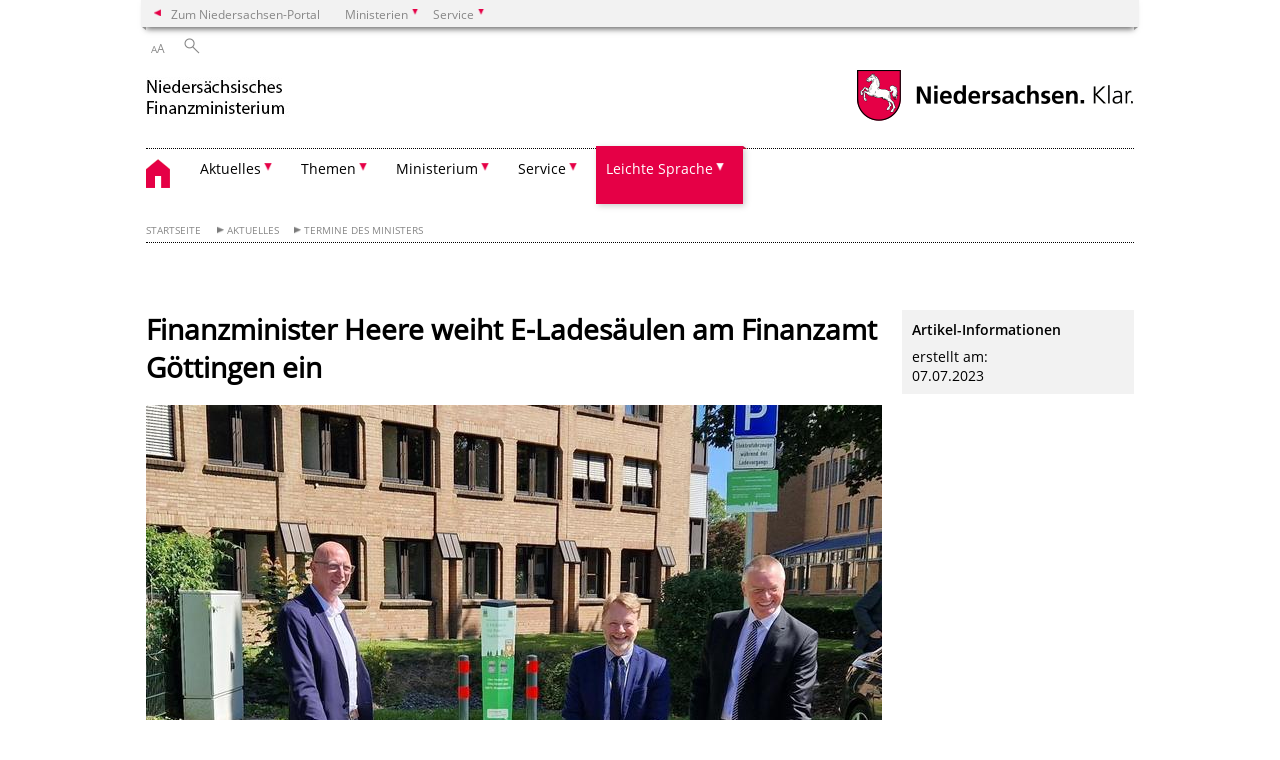

--- FILE ---
content_type: text/html; charset=UTF-8
request_url: https://www.mf.niedersachsen.de/startseite/aktuelles/termine_des_ministers/ladesaeule-goettingen-223754.html
body_size: 53501
content:
        <!DOCTYPE html>
<html lang="de" prefix="og: http://ogp.me/ns#">
<head>
  <meta charset="utf-8">
  <meta name="viewport" content="width=device-width, initial-scale=.9">
  <meta http-equiv="X-UA-Compatible" content="IE=edge">
  <title>Finanzminister Heere weiht E-Ladesäulen am Finanzamt Göttingen ein | Nds. Finanzministerium</title>
  <meta name="title" content="Finanzminister Heere weiht E-Ladesäulen am Finanzamt Göttingen ein | Nds. Finanzministerium">
  <meta name="robots" content="index,follow">
  <meta name="generator" content="Enterprise Content Management by Powerslave: Liveserver">
  <meta name="language" content="de">
  <meta name="date" content="2023-07-07T15:02:03+02:00">
  <meta name="revisit-after" content="1 days">
  <link rel="canonical" href="https://www.mf.niedersachsen.de/startseite/aktuelles/termine_des_ministers/ladesaeule-goettingen-223754.html">
  <meta name="keywords" content="Göttingen, Finanzamt, Elektromobilität, Ladesäule">
  <meta name="institution" content="5">
  <meta name="navigation" content="54841"><!-- include ccs based on color code -->
  <link rel="stylesheet" id="initcol" href="/assets/css/csscol3.css" type="text/css" media="all">
  <link rel="stylesheet" href="/assets/fonts/open-sans.css?v=1604497169" type="text/css">
  <link rel='stylesheet' href='/assets/js/fancybox/jquery.fancybox.css?v=1471354035' type='text/css'>
  <link rel='stylesheet' href='/assets/js/video-js-7.20.1/video-js.min.css?v=1657706794' type='text/css'>
  <link rel='stylesheet' id='initds2' href='/assets/css/ds2.css?v=1753091247' type='text/css' media='all'>
  <link rel="stylesheet" type="text/css" href="/assets/js/accessible-slick-1.0.1/slick/slick.min.css?v=1753091247">
  <link rel='stylesheet' id='fixes2' href='/assets/css/201612.css?v=1486543400' type='text/css' media='all'>
  <link rel='stylesheet' id='mobil' href='/assets/css/cssmobil.css?v=1613032835' type='text/css' media='screen and (max-width: 768px)'>
  <link rel='stylesheet' id='fixes' href='/assets/css/cssfixes.css?v=1684828951' type='text/css' media='all'>
  <link rel='stylesheet' id='faq' href='/assets/css/cssFaq.css?v=1688453644' type='text/css' media='all'>
  <style type="text/css">
  img.c3 {border:0}
  span.c2 {font-size: 1em}
  span.c1 {font-size: 1em;}
  </style>
</head>
<body class="nojs desktop">
  <div class="wrapper">
    <div class="section headspec">
      <div class="headnav spec">
        <ul>
          <li class="">
            <div>
              <a href="https://www.niedersachsen.de" class="back2main" aria-label="zum Niedersachsen-Portal wechseln">Zum Niedersachsen-Portal</a>
            </div>
          </li>
          <li class="haschildren bcola3">
            <div>
              <span>Ministerien</span>
            </div>
            <ul class="l1">
              <li class="bcolb1"><a href="https://www.mp.niedersachsen.de" target="_blank" aria-label="zur Seite des Ministerpräsidenten wechseln (öffnet im neuen Fenster)">Ministerpräsident</a></li>
              <li class="bcolb1"><a href="https://www.stk.niedersachsen.de" target="_blank" aria-label="zur Staatskanzlei wechseln (öffnet im neuen Fenster)">Staatskanzlei</a></li>
              <li class="bcolb2"><a href="https://www.mi.niedersachsen.de" target="_blank" aria-label="zur Seite des Ministerium für Inneres und Sport wechseln (öffnet im neuen Fenster)">Ministerium für Inneres, Sport und Digitalisierung</a></li>
              <li class="bcolb3"><a href="https://www.mf.niedersachsen.de" target="_blank" aria-label="zur Seite des Finanzministerium wechseln (öffnet im neuen Fenster)">Finanzministerium</a></li>
              <li class="bcolb4"><a href="https://www.ms.niedersachsen.de" target="_blank" aria-label="zur Seite des Ministeriums für Soziales, Arbeit, Gesundheit und Gleichstellung wechseln (öffnet im neuen Fenster)">Ministerium für Soziales, Arbeit, Gesundheit und Gleichstellung</a></li>
              <li class="bcolb5"><a href="https://www.mwk.niedersachsen.de" target="_blank" aria-label="zur Seite des Ministerium für Wissenschaft und Kultur wechseln (öffnet im neuen Fenster)">Ministerium für Wissenschaft und Kultur</a></li>
              <li class="bcolb6"><a href="https://www.mk.niedersachsen.de" target="_blank" aria-label="zur Seite des Kultusministerium wechseln (öffnet im neuen Fenster)">Kultusministerium</a></li>
              <li class="bcolb7"><a href="https://www.mw.niedersachsen.de" target="_blank" aria-label="zur Seite des Ministerium für Wirtschaft, Verkehr, Bauen und Digitalisierung wechseln (öffnet im neuen Fenster)">Ministerium für Wirtschaft, Verkehr und Bauen</a></li>
              <li class="bcolb8"><a href="https://www.ml.niedersachsen.de" target="_blank" aria-label="zur Seite des Ministerium für Ernährung, Landwirtschaft und Verbraucherschutz wechseln (öffnet im neuen Fenster)">Ministerium für Ernährung, Landwirtschaft und Verbraucherschutz</a></li>
              <li class="bcolb9"><a href="https://www.mj.niedersachsen.de" target="_blank" aria-label="zur Seite des Justizministerium wechseln (öffnet im neuen Fenster)">Justizministerium</a></li>
              <li class="bcolb10"><a href="https://www.umwelt.niedersachsen.de" target="_blank" aria-label="zur Seite des Ministerium für Umwelt, Energie und Klimaschutz wechseln (öffnet im neuen Fenster)">Ministerium für Umwelt, Energie und Klimaschutz</a></li>
              <li class="bcolb0"><a href="https://www.mb.niedersachsen.de" target="_blank" aria-label="zur Seite des Ministerium für Bundes- und Europaangelegenheiten und Regionale Entwicklung wechseln (öffnet im neuen Fenster)">Ministerium für Bundes- und Europaangelegenheiten und Regionale Entwicklung</a></li>
            </ul>
          </li>
          <li class="haschildren bcola3">
            <div>
              <span>Service</span>
            </div>
            <ul class="l1">
              <li><a href="https://www.dienstleisterportal.niedersachsen.de" target="_blank" aria-label="zum Dienstleisterportal Niedersachsen wechseln (öffnet im neuen Fenster)">Dienstleisterportal Niedersachsen</a></li>
              <li><a href="https://www.service.niedersachsen.de" aria-label="zum Serviceportal Niedersachsen wechseln (öffnet im neuen Fenster)" target="_blank">Serviceportal Niedersachsen</a></li>
            </ul>
          </li>
        </ul>
      </div>
    </div>
    <div class="section headnav">
      <ul>
        <li class="haschildren bcola0 lngchng"></li>
        <li>
          <div>
            <span class="layoutchange1"><span>A</span>A</span>
          </div>
          <div class="suchbutton"></div>
        </li>
      </ul>
      <div class="search_form_wrapper">
        <form class="input group suche" action="/live/search.php" method="post">
          <input type="hidden" name="search" value="fulltext"> <input type="text" name="q" aria-label="Suche"> <button type="submit">Suchen</button>
        </form>
      </div>
    </div>
    <div class="section logorow">
      <a class="logoadd" href="https://www.mf.niedersachsen.de/startseite/" title="Link zur Startseite" aria-label="zurück zur Startseite"><img src="/assets/image/240889" border="0" alt="Niedersäschsisches Finanzministerium"></a> <a href="//www.niedersachsen.de" title="Link niedersachsen.de" class="home" aria-label="zum Niedersachsen-Portal wechseln"><img src="/assets/img/niedersachsen.png" width="222" height="55" class="ndslogo" alt="Niedersachsen Logo"></a> <span class="klar blink"><img src="/assets/img/klar.png" alt="Niedersachsen klar Logo"></span>
    </div>
    <div class="section menuerow group">
      <div class="mobinav">
        <a href="https://www.mf.niedersachsen.de/startseite/" class="home" aria-label="zur Startseite"></a>
        <div class="hamburg"></div>
        <div class="suchbuttonmobi"></div>
      </div>
      <div class="ds-menu2">
        <ul>
          <li class="home"><a href="https://www.mf.niedersachsen.de/startseite/" aria-label="zurück zur Startseite"></a></li>
          <li class="haschildren">
            <div>
              <span tabindex="0" role="button">Aktuelles</span>
            </div>
            <ul class="l1">
              <li class=""><a href="https://www.mf.niedersachsen.de/startseite/aktuelles/presseinformationen/" target="_self">Presseinformationen</a></li>
              <li class=""><a href="https://www.mf.niedersachsen.de/startseite/aktuelles/pressekontakt/kontakt-fur-medien-im-niedersachsischen-finanzministerium-246447.html" target="_self">Pressekontakt</a></li>
              <li class=""><a href="https://www.mf.niedersachsen.de/startseite/aktuelles/pressemitteilungsabo/" target="_self">Pressemitteilungsabo</a></li>
              <li class=""><a href="https://www.mf.niedersachsen.de/startseite/aktuelles/bilddatenbank/pressebilder-zum-herunterladen-114928.html" target="_self">Pressebilder zum Herunterladen</a></li>
              <li class=""><a href="https://www.mf.niedersachsen.de/startseite/aktuelles/reden_des_ministers/reden-von-finanzminister-gerald-heere-134405.html" target="_self">Reden des Ministers</a></li>
              <li class=""><a href="https://www.mf.niedersachsen.de/startseite/aktuelles/stellenausschreibungen/" target="_blank">Stellenausschreibungen</a></li>
              <li class=""><a href="https://www.mf.niedersachsen.de/startseite/aktuelles/sponsoringleistungen/sponsoring-mf-169997.html" target="_self">Sponsoringleistungen</a></li>
            </ul>
          </li>
          <li class="haschildren">
            <div>
              <span tabindex="0" role="button">Themen</span>
            </div>
            <ul class="l1">
              <li class="haschildren">
                <div>
                  <span tabindex="0" role="button">Haushalt</span>
                </div>
                <ul class="l2">
                  <li><a href="https://www.mf.niedersachsen.de/startseite/themen/haushalt/" target="_self">Übersicht</a></li>
                  <li class=""><a href="https://www.mf.niedersachsen.de/startseite/themen/haushalt/investitions_und_kommunalstarkungspaket/niedersachsen-kann-zukunft-243006.html" target="_self">Investitions- und Kommunalstärkungspaket</a></li>
                  <li class="haschildren">
                    <div>
                      <span tabindex="0" role="button">Nachhaltige Haushaltspolitik</span>
                    </div>
                    <ul class="l2">
                      <li><a href="https://www.mf.niedersachsen.de/startseite/themen/haushalt/nachhaltige_haushaltspolitik/nachhaltige-haushaltspolitik-226586.html" target="_self">Übersicht</a></li>
                      <li class=""><a href="https://www.mf.niedersachsen.de/startseite/themen/haushalt/nachhaltige_haushaltspolitik/klimacheck/klimacheck-und-nachhaltigkeitsziele-im-landeshaushalt-234222.html" target="_self">Klimacheck</a></li>
                    </ul>
                  </li>
                  <li class="haschildren">
                    <div>
                      <span tabindex="0" role="button">Haushaltspläne</span>
                    </div>
                    <ul class="l2">
                      <li><a href="https://www.mf.niedersachsen.de/startseite/themen/haushalt/haushaltsrecht_inklusive_haushaltsplane/haushaltsgesetz-und-haushaltsplan-1364.html" target="_self">Übersicht</a></li>
                      <li class=""><a href="https://www.mf.niedersachsen.de/startseite/themen/haushalt/haushaltsplane/nachtragshaushalt_2025_und_haushalt_2026/nachtragshaushalt-2025-und-haushalt-2026-sofortprogramm-zur-starkung-von-investitionen-und-zur-entlastung-der-kommunen-243045.html" target="_self">Nachtragshaushalt 2025 und Haushalt 2026</a></li>
                      <li class=""><a href="https://www.mf.niedersachsen.de/startseite/themen/haushalt/haushaltsplane/haushaltsplanentwurf_2025/haushalt-2025-233337.html" target="_self">Haushaltsplan 2025</a></li>
                      <li class=""><a href="https://www.mf.niedersachsen.de/startseite/themen/haushalt/haushaltsrecht_inklusive_haushaltsplane/nachtragshaushaltsplanentwurf_2024/nachtragshaushalt-2024-228682.html" target="_self">Nachtragshaushalt 2024</a></li>
                      <li class=""><a href="https://www.mf.niedersachsen.de/startseite/themen/haushalt/haushaltsrecht_inklusive_haushaltsplane/haushaltsplanentwurf_2024/haushalt-2024-223542.html" target="_self">Haushaltsplan 2024</a></li>
                      <li class=""><a href="https://www.mf.niedersachsen.de/startseite/themen/haushalt/haushaltsrecht_inklusive_haushaltsplane/2_nachtragshaushalt_2023/zweiter-nachtragshaushalt-2023-unterstutzung-fur-kommunen-investitionen-in-krankenhauser-sprach-kitas-und-soziale-wohnraumforderung-220115.html" target="_self">2. Nachtragshaushalt 2023</a></li>
                      <li class=""><a href="https://www.mf.niedersachsen.de/startseite/themen/haushalt/haushaltsrecht_inklusive_haushaltsplane/nachtragshaushalt_2022_2023/landtag-beschliesst-nachtragshaushalt-zur-bewaltigung-der-folgen-des-ukrainekrieges-und-der-energiekrise-217179.html" target="_self">Nachtragshaushalt 2022/2023</a></li>
                      <li class=""><a href="https://www.mf.niedersachsen.de/startseite/themen/haushalt/haushaltsrecht_inklusive_haushaltsplane/doppelhaushalt_2022_2023/doppelhaushalt-2022-2023-niedersachsen-erreicht-wieder-die-schwarze-null-202375.html" target="_self">Haushaltsplan 2022/2023</a></li>
                      <li class=""><a href="https://www.mf.niedersachsen.de/startseite/themen/haushalt/haushaltsrecht_inklusive_haushaltsplane/archiv_haushaltsplane/archiv-der-haushaltsplane-ab-1999-181859.html" target="_self">Archiv Haushaltspläne ab 1999</a></li>
                    </ul>
                  </li>
                  <li class=""><a href="https://www.mf.niedersachsen.de/startseite/themen/haushalt/gesetze_erlasse/gesetze-und-erlasse-1459.html" target="_self">Gesetze & Erlasse</a></li>
                  <li class=""><a href="https://www.mf.niedersachsen.de/startseite/themen/haushalt/burokratieabbau_bei_forderprogrammen/weniger-burokratie-mehr-vertrauen-246592.html" target="_self">Bürokratieabbau bei Förderprogrammen</a></li>
                  <li class=""><a href="https://www.mf.niedersachsen.de/startseite/themen/haushalt/haushaltsrechnung/haushaltsrechnung-fur-die-haushaltsjahre-2019-bis-2024-1583.html" target="_self">Haushaltsrechnung</a></li>
                  <li class="haschildren">
                    <div>
                      <span tabindex="0" role="button">Mittelfristige Planung</span>
                    </div>
                    <ul class="l2">
                      <li><a href="https://www.mf.niedersachsen.de/startseite/themen/haushalt/mittelfristige_finanzplanung/mittelfristige-planung-2025-2029-168100.html" target="_self">Übersicht</a></li>
                      <li class=""><a href="https://www.mf.niedersachsen.de/startseite/themen/haushalt/mittelfristige_planung/archiv_mittelfristige_finanzplanung_ab_2009/archiv-mittelfristige-finanzplanung-ab-2009-212327.html" target="_self">Archiv Mittelfristige Finanzplanung ab 2009</a></li>
                    </ul>
                  </li>
                  <li class=""><a href="https://www.mf.niedersachsen.de/startseite/themen/haushalt/sondervermogen_corona_pandemie/sondervermogen-corona-pandemie-188267.html" target="_self">Sondervermögen Corona-Pandemie</a></li>
                  <li class=""><a href="https://www.mf.niedersachsen.de/startseite/themen/haushalt/stabilitatsbericht/stabilitatsbericht-180866.html" target="_self">Stabilitätsbericht</a></li>
                  <li class=""><a href="https://www.mf.niedersachsen.de/startseite/themen/haushalt/subventionsbericht/subventionsbericht-1430.html" target="_self">Subventionsbericht</a></li>
                  <li class=""><a href="https://www.mf.niedersachsen.de/startseite/themen/haushalt/haushaltswirtschaftssystem/e-budgeting-1417.html" target="_self">Haushaltswirtschaftssystem</a></li>
                  <li class=""><a href="https://www.mf.niedersachsen.de/startseite/themen/haushalt/projekt_lohn/projekt-lohn-1334.html" target="_self">Projekt "LoHN"</a></li>
                  <li class=""><a href="https://www.mf.niedersachsen.de/startseite/themen/haushalt/finanzlage_des_landes_und_der_niedersachsischen_kommunen/entwicklung-der-finanz-und-haushaltslage-des-landes-niedersachsen-und-der-niedersachsischen-kommunen-1500.html" target="_self">Finanzlage des Landes und der niedersächsischen Kommunen</a></li>
                </ul>
              </li>
              <li class=""><a href="https://www.mf.niedersachsen.de/startseite/themen/finanzausgleich/der-bundesstaatliche-finanzausgleich-204870.html" target="_self">Finanzausgleich</a></li>
              <li class="haschildren">
                <div>
                  <span tabindex="0" role="button">Steuern</span>
                </div>
                <ul class="l2">
                  <li><a href="https://www.mf.niedersachsen.de/startseite/themen/steuern/steuern-220534.html" target="_self">Übersicht</a></li>
                  <li class=""><a href="https://www.mf.niedersachsen.de/startseite/themen/steuern/steuergerechtigkeit/steuergerechtigkeit-221227.html" target="_self">Steuergerechtigkeit</a></li>
                  <li class=""><a href="https://www.mf.niedersachsen.de/startseite/themen/steuern/grundsteuer/" target="_self">Grundsteuer</a></li>
                  <li class=""><a href="https://www.mf.niedersachsen.de/startseite/themen/steuern/steuergesetzgebung/steuergesetzgebung-1625.html" target="_self">Steuergesetzgebung</a></li>
                  <li class=""><a href="https://www.mf.niedersachsen.de/startseite/themen/steuern/ehrenamt/steuerliche-informationen-fur-ehrenamtliche-210735.html" target="_self">Ehrenamt & Gemeinnützigkeit</a></li>
                  <li class=""><a href="https://www.mf.niedersachsen.de/startseite/themen/steuern/meldeportal/" target="_self">Meldeportal</a></li>
                  <li class=""><a href="https://www.mf.niedersachsen.de/startseite/themen/steuern/digitalisierung_der_steuerverwaltung/digitalisierung-steuerverwaltung-231967.html" target="_self">Digitalisierung der Steuerverwaltung</a></li>
                  <li class=""><a href="https://www.mf.niedersachsen.de/startseite/themen/steuern/steuerberaterprufung/informationen-zur-steuerberaterpruefung-1593.html" target="_self">Steuerberaterprüfung</a></li>
                  <li class=""><a href="https://www.mf.niedersachsen.de/startseite/themen/steuern/service/service-1392.html" target="_self">Service</a></li>
                  <li class=""><a href="https://www.mf.niedersachsen.de/startseite/themen/steuern/steuerverwaltung_im_wandel/steuerverwaltung-im-wandel-202933.html" target="_self">Steuerverwaltung im Wandel</a></li>
                </ul>
              </li>
              <li class="haschildren">
                <div>
                  <span tabindex="0" role="button">Gebühren</span>
                </div>
                <ul class="l2">
                  <li><a href="https://www.mf.niedersachsen.de/startseite/themen/gebuhren/verwaltungskosten-gebuehren-1609.html" target="_self">Übersicht</a></li>
                  <li class=""><a href="https://www.mf.niedersachsen.de/startseite/themen/gebuhren/gebuhren_des_landes_nds/gebuhrenordnungen-des-landes-niedersachsen-1428.html" target="_self">Gebühren des Landes Nds</a></li>
                </ul>
              </li>
              <li class="haschildren">
                <div>
                  <span tabindex="0" role="button">Geld & Kredit</span>
                </div>
                <ul class="l2">
                  <li><a href="https://www.mf.niedersachsen.de/startseite/themen/geld_kredit/geld-und-kreditgeschaft-des-landes-niedersachsen-1597.html" target="_self">Übersicht</a></li>
                  <li class=""><a href="https://www.mf.niedersachsen.de/startseite/themen/geld_kredit/geld_kreditmarkt/geld-und-kreditmarkt-1472.html" target="_self">Geld- und Kreditmarkt</a></li>
                  <li class=""><a href="https://www.mf.niedersachsen.de/startseite/themen/geld_kredit/portfolio_management/portfolio-management-1462.html" target="_self">Portfolio-Management</a></li>
                  <li class=""><a href="https://www.mf.niedersachsen.de/startseite/themen/geld_kredit/das_land_als_geschaftspartner/das-land-niedersachsen-als-geschaftspartner-auf-dem-geld-und-kapitalmarkt-1630.html" target="_self">Das Land als Geschäftspartner</a></li>
                  <li class=""><a href="https://www.mf.niedersachsen.de/startseite/themen/geld_kredit/aktuelle_wertpapiere_des_landes/aktuelle-wertpapiere-schatzanweisungen-des-landes-125495.html" target="_self">Aktuelle Wertpapiere des Landes</a></li>
                  <li class=""><a href="https://www.mf.niedersachsen.de/startseite/themen/geld_kredit/abwicklung_back_office/abwicklung-back-office-1469.html" target="_self">Abwicklung & Back-Office</a></li>
                  <li class=""><a href="https://www.mf.niedersachsen.de/startseite/themen/geld_kredit/landesversorgungsrucklage/niedersachsische-landesversorgungsrucklage-1635.html" target="_self">Landesversorgungsrücklage</a></li>
                  <li class=""><a href="https://www.mf.niedersachsen.de/startseite/themen/geld_kredit/vertragsmuster_dokumentationen/vertragsmuster-und-dokumentationen-1601.html" target="_self">Vertragsmuster & Dokumentationen</a></li>
                </ul>
              </li>
              <li class="haschildren">
                <div>
                  <span tabindex="0" role="button">Staatl. Baumanagement</span>
                </div>
                <ul class="l2">
                  <li><a href="https://www.mf.niedersachsen.de/startseite/themen/staatl_baumanagement/staatliches-baumanagement-niedersachsen-234296.html" target="_self">Übersicht</a></li>
                  <li class=""><a href="https://www.mf.niedersachsen.de/startseite/themen/staatl_baumanagement/aufgaben/aufgaben-und-struktur-234350.html" target="_self">Aufgaben</a></li>
                  <li class=""><a href="https://www.mf.niedersachsen.de/startseite/themen/staatl_baumanagement/strukturreform/einfacher-schneller-gunstiger-massnahmen-fur-einen-effizienteren-landesbau-188489.html" target="_self">Effizienter Landesbau</a></li>
                  <li class=""><a href="https://www.mf.niedersachsen.de/startseite/themen/staatl_baumanagement/klimaschutz/klimaschutz-und-energiesparen-im-landesbau-214564.html" target="_self">Klimaschutz</a></li>
                  <li class=""><a href="https://www.mf.niedersachsen.de/startseite/themen/staatl_baumanagement/rbbau_rlbau/richtlinien-fur-die-durchfuhrung-von-bauaufgaben-des-bundes-rbbau-und-des-landes-rlbau-131420.html" target="_self">RBBau / RLBau</a></li>
                </ul>
              </li>
              <li class="haschildren">
                <div>
                  <span tabindex="0" role="button">Immobilien</span>
                </div>
                <ul class="l2">
                  <li><a href="https://www.mf.niedersachsen.de/startseite/themen/immobilien/das-immobilienvermoegen-des-landes-niedersachsen-1633.html" target="_self">Übersicht</a></li>
                  <li class=""><a href="https://www.mf.niedersachsen.de/startseite/themen/immobilien/photovoltaik_offensive/photovoltaik-offensive-fur-landeseigene-gebaude-219069.html" target="_self">Photovoltaik-Offensive</a></li>
                  <li class=""><a href="https://www.mf.niedersachsen.de/startseite/themen/immobilien/nia_anstalt_niedersachsische_immobilienaufgaben/anstalt-niedersachsische-immobilienaufgaben-nia-242550.html" target="_self">NIA - Anstalt Niedersächsische Immobilienaufgaben</a></li>
                </ul>
              </li>
              <li class="haschildren">
                <div>
                  <span tabindex="0" role="button">Beteiligungen</span>
                </div>
                <ul class="l2">
                  <li><a href="https://www.mf.niedersachsen.de/startseite/themen/beteiligungen/" target="_self">Übersicht</a></li>
                  <li class=""><a href="https://www.mf.niedersachsen.de/startseite/themen/beteiligungen/aufgaben/aufgaben-des-beteiligungsmanagements-196714.html" target="_self">Aufgaben</a></li>
                  <li class=""><a href="https://www.mf.niedersachsen.de/startseite/themen/beteiligungen/beteiligungsportfolio/beteiligungsportfolio-196603.html" target="_self">Beteiligungsportfolio</a></li>
                  <li class=""><a href="https://www.mf.niedersachsen.de/startseite/themen/beteiligungen/voraussetzungen/voraussetzungen-fur-das-eingehen-einer-landesbeteiligung-196601.html" target="_self">Voraussetzungen</a></li>
                  <li class=""><a href="https://www.mf.niedersachsen.de/startseite/themen/beteiligungen/beteiligungshinweise/beteiligungshandbuch-196602.html" target="_self">Beteiligungshandbuch</a></li>
                </ul>
              </li>
              <li class=""><a href="https://www.mf.niedersachsen.de/startseite/themen/burgschaften/buergschaften-des-landes-1447.html" target="_self">Bürgschaften</a></li>
              <li class="haschildren">
                <div>
                  <span tabindex="0" role="button">Banken & Versicherungen</span>
                </div>
                <ul class="l2">
                  <li><a href="https://www.mf.niedersachsen.de/startseite/themen/banken_versicherungen/banken-versicherungen-149616.html" target="_self">Übersicht</a></li>
                  <li class=""><a href="https://www.mf.niedersachsen.de/startseite/themen/banken_versicherungen/nord_lb/die-nord-lb-eine-wichtige-beteiligung-des-landes-niedersachsen-173667.html" target="_self">NORD/LB</a></li>
                </ul>
              </li>
              <li class=""><a href="https://www.mf.niedersachsen.de/startseite/themen/besoldung_und_versorgung/" target="_self">Besoldung und Versorgung</a></li>
              <li class="haschildren">
                <div>
                  <span tabindex="0" role="button">Tarife</span>
                </div>
                <ul class="l2">
                  <li><a href="https://www.mf.niedersachsen.de/startseite/themen/tarife/tarifeentgelt-118322.html" target="_self">Übersicht</a></li>
                  <li class=""><a href="https://www.mf.niedersachsen.de/startseite/themen/tarife/tarifvertrage/tarifvertrage-225875.html" target="_self">Tarifverträge</a></li>
                  <li class=""><a href="https://www.mf.niedersachsen.de/startseite/themen/tarife/durchfuhrungshinweise/durchfuhrungshinweise-zum-tv-l-tvu-l-118348.html" target="_self">Durchführungshinweise zum TV-L/TVÜ-L</a></li>
                  <li class=""><a href="https://www.mf.niedersachsen.de/startseite/themen/tarife/richtlinien_und_sonstige_durchfuhrungs_hinweise/richtlinien-und-sonstige-durchfuhrungs-hinweise-225881.html" target="_self">Richtlinien und sonstige (Durchführungs-) Hinweise</a></li>
                  <li class=""><a href="https://www.mf.niedersachsen.de/startseite/themen/tarife/niederschriftserklarungen/hinweise-zu-niederschriftserklaerungen-118345.html" target="_self">Niederschriftserklärungen</a></li>
                  <li class=""><a href="https://www.mf.niedersachsen.de/startseite/themen/tarife/vertragsmuster/vertragsmuster-222858.html" target="_self">Vertragsmuster</a></li>
                </ul>
              </li>
              <li class=""><a href="https://www.mf.niedersachsen.de/startseite/themen/landeshauptkasse/landeshauptkasse-1327.html" target="_self">Landeshauptkasse</a></li>
              <li class=""><a href="https://www.mf.niedersachsen.de/startseite/themen/interne_revision/interne-revision-168450.html" target="_self">Interne Revision</a></li>
              <li class=""><a href="https://www.mf.niedersachsen.de/startseite/themen/spielbanken/pflichten-fuer-die-spielbankaufsicht-nach-dem-beschlossenen-geldwaeschegesetz-gwg-155102.html" target="_self">Spielbanken</a></li>
            </ul>
          </li>
          <li class="haschildren">
            <div>
              <span tabindex="0" role="button">Ministerium</span>
            </div>
            <ul class="l1">
              <li><a href="https://www.mf.niedersachsen.de/startseite/ministerium/das-niedersaechsische-finanzministerium-1295.html" target="_self">Übersicht</a></li>
              <li class="haschildren">
                <div>
                  <span tabindex="0" role="button">Der Minister</span>
                </div>
                <ul class="l2">
                  <li><a href="https://www.mf.niedersachsen.de/startseite/ministerium/der_minister/lebenslauf-von-finanzminister-gerald-heere-112957.html" target="_self">Übersicht</a></li>
                  <li class=""><a href="https://www.mf.niedersachsen.de/startseite/ministerium/der_minister/fotogalerie/pressebilder-zum-herunterladen-114928.html" target="_self">Pressebilder zum Herunterladen</a></li>
                  <li class=""><a href="https://www.mf.niedersachsen.de/startseite/ministerium/der_minister/reden/reden-von-finanzminister-gerald-heere-134405.html" target="_self">Reden</a></li>
                  <li class=""><a href="https://www.mf.niedersachsen.de/startseite/ministerium/der_minister/ministergalerie/ministergalerie-1355.html" target="_self">Ministergalerie</a></li>
                </ul>
              </li>
              <li class=""><a href="https://www.mf.niedersachsen.de/startseite/ministerium/staatssekretarin/staatssekretarin-sabine-tegtmeyer-dette-112982.html" target="_self">Staatssekretärin</a></li>
              <li class=""><a href="https://www.mf.niedersachsen.de/startseite/ministerium/organisationsplan/organisationsplan-des-niedersachsischen-finanzministeriums-108340.html" target="_self">Organisationsplan</a></li>
              <li class=""><a href="https://www.mf.niedersachsen.de/startseite/ministerium/nachgeordnete_behorden/nachgeordnete-behoerden-des-finanzministeriums-1603.html" target="_self">Nachgeordnete Behörden</a></li>
              <li class=""><a href="https://www.mf.niedersachsen.de/startseite/ministerium/ansprechpartner/ansprechpartner-im-niedersachsischen-finanzministerium-1589.html" target="_self">Ansprechpartner</a></li>
              <li class=""><a href="https://www.mf.niedersachsen.de/startseite/ministerium/das_gebaude/das-gebaeude-des-niedersaechsischen-finanzministeriums-1330.html" target="_self">Das Gebäude</a></li>
              <li class=""><a href="https://www.mf.niedersachsen.de/startseite/ministerium/wegbeschreibung/wegbeschreibung-zum-niedersaechsischen-finanzministerium-1296.html" target="_self">Wegbeschreibung</a></li>
              <li class=""><a href="https://www.mf.niedersachsen.de/startseite/ministerium/impressum/impressum-1485.html" target="_self">Impressum</a></li>
              <li class=""><a href="https://www.mf.niedersachsen.de/startseite/ministerium/datenschutzerklarung/datenschutzerklaerung-166019.html" target="_self">Datenschutzerklärung</a></li>
            </ul>
          </li>
          <li class="haschildren">
            <div>
              <span tabindex="0" role="button">Service</span>
            </div>
            <ul class="l1">
              <li><a href="https://www.mf.niedersachsen.de/startseite/service/service-1553.html" target="_self">Übersicht</a></li>
              <li class=""><a href="https://www.mf.niedersachsen.de/startseite/service/publikationen/publikationen-des-niedersachsischen-finanzministeriums-1551.html" target="_self">Publikationen</a></li>
              <li class=""><a href="https://www.mf.niedersachsen.de/startseite/service/wegbeschreibung/wegbeschreibung-zum-niedersaechsischen-finanzministerium-1296.html" target="_self">Wegbeschreibung</a></li>
              <li class=""><a href="https://www.mf.niedersachsen.de/startseite/service/kontakt/kontakt-1415.html" target="_self">Kontakt</a></li>
              <li class=""><a href="https://www.mf.niedersachsen.de/startseite/service/sitemap/" target="_self">Sitemap</a></li>
              <li class=""><a href="https://www.mf.niedersachsen.de/startseite/service/soziale_medien/quicklinks-soziale-medien-235476.html" target="_self">Soziale Medien</a></li>
              <li class=""><a href="https://www.mf.niedersachsen.de/startseite/service/social_media_spiegel/social-media-spiegel-235484.html" target="_self">Social Media Spiegel</a></li>
            </ul>
          </li>
          <li class="haschildren leicht">
            <div>
              <span tabindex="0" role="button">Leichte Sprache</span>
            </div>
            <ul class="l1">
              <li><a href="https://www.mf.niedersachsen.de/startseite/leichte_sprache/herzlich-willkommen-auf-der-leichte-sprache-seite-143137.html" target="_self">Übersicht</a></li>
              <li class="leicht"><a href="https://www.mf.niedersachsen.de/startseite/leichte_sprache/wir_uber_uns/wir-ueber-uns-143129.html" target="_self">Wir über uns</a></li>
              <li class="leicht"><a href="https://www.mf.niedersachsen.de/startseite/leichte_sprache/haushalt/haushalt-143115.html" target="_self">Haushalt</a></li>
              <li class="haschildren leicht">
                <div>
                  <span tabindex="0" role="button">Steuern</span>
                </div>
                <ul class="l2">
                  <li><a href="https://www.mf.niedersachsen.de/startseite/leichte_sprache/steuern/steuern-143118.html" target="_self">Übersicht</a></li>
                  <li class="leicht"><a href="https://www.mf.niedersachsen.de/startseite/leichte_sprache/steuern/grundsteuer/die-grund-steuer-wird-neu-geregelt-207293.html" target="_self">Grundsteuer</a></li>
                </ul>
              </li>
              <li class="haschildren leicht">
                <div>
                  <span tabindex="0" role="button">Bau</span>
                </div>
                <ul class="l2">
                  <li><a href="https://www.mf.niedersachsen.de/startseite/leichte_sprache/bau/bau-143120.html" target="_self">Übersicht</a></li>
                  <li class="leicht"><a href="https://www.mf.niedersachsen.de/startseite/leichte_sprache/bau/klima_schutz_und_energie_sparen/klima-schutz-und-energie-sparen-bei-gebauden-von-der-landes-regierung-niedersachsen-224378.html" target="_self">Klima-Schutz und Energie-Sparen</a></li>
                </ul>
              </li>
              <li class="haschildren leicht">
                <div>
                  <span tabindex="0" role="button">Immobilien</span>
                </div>
                <ul class="l2">
                  <li><a href="https://www.mf.niedersachsen.de/startseite/leichte_sprache/immobilien/immobilien-143121.html" target="_self">Übersicht</a></li>
                  <li class="leicht"><a href="https://www.mf.niedersachsen.de/startseite/leichte_sprache/immobilien/sonnen_energie_fur_gebaude_von_der_landes_regierung/sonnen-energie-fur-gebaude-von-der-landes-regierung-niedersachsen-224379.html" target="_self">Sonnen-Energie für Gebäude von der Landes-Regierung</a></li>
                </ul>
              </li>
              <li class="leicht"><a href="https://www.mf.niedersachsen.de/startseite/leichte_sprache/burgschaften/burgschaften-196434.html" target="_self">Bürgschaften</a></li>
              <li class="leicht"><a href="https://www.mf.niedersachsen.de/startseite/leichte_sprache/beteiligungen/beteiligungen-143123.html" target="_self">Beteiligungen</a></li>
              <li class=""><a href="https://www.mf.niedersachsen.de/startseite/leichte_sprache/sparkasse/sparkassen-aufsicht-195461.html" target="_self">Sparkasse</a></li>
              <li class="leicht"><a href="https://www.mf.niedersachsen.de/startseite/leichte_sprache/forderbanken/forder-banken-196436.html" target="_self">Förderbanken</a></li>
            </ul>
          </li>
          <li class="monly bildrechte"><a href="https://www.niedersachsen.de/bildrechte" class="showbildrechte" aria-label="Bildrechte">Bildrechte</a></li>
          <li class="monly"><a href="https://www.mf.niedersachsen.de/startseite/ministerium/impressum/impressum-1485.html">Impressum</a></li>
          <li class="monly"><a href="https://www.mf.niedersachsen.de/startseite/ministerium/datenschutzerklarung/datenschutzerklaerung-166019.html">Datenschutz</a></li>
        </ul>
        <div class="close clip bcol3 bcolb3"></div>
      </div>
    </div>
    <div class="maincontent group">
      <div class="section breadcrumb group with_line">
        <ul>
          <li><a href="https://www.mf.niedersachsen.de/startseite/" target="_self">Startseite</a></li>
          <li><a href="#" target="_self">Aktuelles</a></li>
          <li><a href="https://www.mf.niedersachsen.de/startseite/aktuelles/termine_des_ministers/" target="_self">Termine des Ministers</a></li>
        </ul>
      </div>
      <div class="section group">
        <div class="col span4of4 naviadd">
          <ul></ul>
        </div>
      </div>
      <div class="content wrap4of4">
        <div class="group main span3of4">
          <div class="group section noline span3of4 ftext">
            <!-- article start -->
            <div id="articleContent_223754" class="articleContent">
              <h1 class="margt0">Finanzminister Heere weiht E-Ladesäulen am Finanzamt Göttingen ein</h1><!-- blockobject_text_image -->
              <div class="group section noline span3of4">
                <div class="w100 lfloat oneimage">
                  <div class="img">
                    <a href="/assets/image/240267" class="fancybox" data-fancybox-id="240267" data-fancybox-type="image" title="" rel="fancybox-223754"><img src="/assets/image/736/240267" border="0" alt="Von links: Thomas Hoppe, Stadtwerke Göttingen; Finanzminister Gerald Heere; Andreas Pohlmann, Leiter des Finanzamts Göttingen" data-brecht="Finanzamt Göttingen"></a> <span class="clip foto bottom fancybox-trigger" data-trigger-rel="240267">&nbsp;</span> <i class="brecht">Bildrechte<span>:</span> Finanzamt Göttingen</i>
                  </div>
                  <div class="picinfo">
                    <b class="grey">Von links: Thomas Hoppe, Stadtwerke Göttingen; Finanzminister Gerald Heere; Andreas Pohlmann, Leiter des Finanzamts Göttingen</b>
                  </div>
                </div>
                <p><b></b></p>
                <p><b>Finanzminister Gerald Heere hat am 7. Juli 2023 zwei Elektro-Ladesäulen für vier Besucherparkplätze des Finanzamts Göttingen eingeweiht. Das Finanzamt hat die entsprechende Fläche an die Stadtwerke Göttingen AG vermietet, die die Ladesäulen errichtet hat und nun betreibt.</b></p>
                <p><b><br></b></p><b><span id="caret"></span></b>
                <p></p>
              </div><!-- blockobject_html -->
              <div class="group section noline span3of4">
                <p><span class="c1"></span></p><span class="c1"></span>
                <p><span class="c1">„Elektromobilität ist ein zentraler Baustein auf dem Weg zur klimaneutralen Mobilität. Darum stellen wir gerne landeseigene Parkflächen für die Errichtung und den Betrieb von öffentlich zugänglichen E-Ladepunkten zur Verfügung“, erklärte Heere.</span></p>
                <p><span class="c2"><br></span></p>
                <p><span class="c1">Das Finanzamt Göttingen ist das erste niedersächsische Finanzamt, das seinen Besucherinnen und Besuchern diesen Service anbietet. Auch die gut 270 Bediensteten des Finanzamtes können ihre Privatwagen dort zahlungspflichtig aufladen.</span></p>
                <p><span class="c1"><br></span></p>
                <p><span class="c1">Die Niedersächsische Landesregierung hat es sich zum Ziel gesetzt, die Nutzung von erneuerbaren Energien massiv voranzutreiben. Um die Entwicklung der Elektromobilität zu unterstützen, stellt sie gewerblich tätigen Unternehmen eigene Parkflächen für die Einrichtung öffentlich zugänglicher Ladepunkte für E-Fahrzeuge zur Verfügung. Dabei prüft das örtliche Bauamt zunächst baufachliche und sonstige technische Belange. Bei einem positiven Ergebnis kann der Nutzer des Grundstücks im Anschluss einen Mietvertrag mit einem privaten Unternehmen abschließen, das die Ladesäulen errichtet und betreibt.</span></p><span id="caret"></span>
                <p><span class="c1"></span></p>
                <p></p>
                <p></p>
                <p></p>
              </div>
            </div><!-- article end -->
          </div>
          <div class="teilerzeile">
            <a href="" id="print" class="drucken">Drucken</a>
          </div>
        </div>
        <div class="group complementary span1of4">
          <div class="group section">
            <div class="col span1of4">
              <div class="content">
                <p><b>Artikel-Informationen</b></p>
                <p>erstellt am:<br>
                07.07.2023<br></p>
              </div>
            </div>
          </div>
        </div>
      </div>
    </div>
    <div class="footer group" role="navigation">
      <ul>
        <li>
          <span class="a">Aktuelles</span>
          <ul>
            <li><a href="https://www.mf.niedersachsen.de/startseite/aktuelles/presseinformationen/">Presseinformationen</a></li>
            <li><a href="https://www.mf.niedersachsen.de/startseite/aktuelles/pressekontakt/kontakt-fur-medien-im-niedersachsischen-finanzministerium-246447.html">Pressekontakt</a></li>
            <li><a href="https://www.mf.niedersachsen.de/startseite/aktuelles/pressemitteilungsabo/">Pressemitteilungsabo</a></li>
            <li><a href="https://www.mf.niedersachsen.de/startseite/aktuelles/bilddatenbank/pressebilder-zum-herunterladen-114928.html">Pressebilder zum Herunterladen</a></li>
            <li><a href="https://www.mf.niedersachsen.de/startseite/aktuelles/reden_des_ministers/reden-von-finanzminister-gerald-heere-134405.html">Reden des Ministers</a></li>
            <li><a href="https://www.mf.niedersachsen.de/startseite/aktuelles/stellenausschreibungen/">Stellenausschreibungen</a></li>
            <li><a href="https://www.mf.niedersachsen.de/startseite/aktuelles/sponsoringleistungen/sponsoring-mf-169997.html">Sponsoringleistungen</a></li>
          </ul>
        </li>
        <li>
          <span class="a">Themen</span>
          <ul>
            <li><a href="https://www.mf.niedersachsen.de/startseite/themen/haushalt/">Haushalt</a></li>
            <li><a href="https://www.mf.niedersachsen.de/startseite/themen/finanzausgleich/der-bundesstaatliche-finanzausgleich-204870.html">Finanzausgleich</a></li>
            <li><a href="https://www.mf.niedersachsen.de/startseite/themen/steuern/steuern-220534.html">Steuern</a></li>
            <li><a href="https://www.mf.niedersachsen.de/startseite/themen/gebuhren/verwaltungskosten-gebuehren-1609.html">Gebühren</a></li>
            <li><a href="https://www.mf.niedersachsen.de/startseite/themen/geld_kredit/geld-und-kreditgeschaft-des-landes-niedersachsen-1597.html">Geld & Kredit</a></li>
            <li><a href="https://www.mf.niedersachsen.de/startseite/themen/staatl_baumanagement/staatliches-baumanagement-niedersachsen-234296.html">Staatl. Baumanagement</a></li>
            <li><a href="https://www.mf.niedersachsen.de/startseite/themen/immobilien/das-immobilienvermoegen-des-landes-niedersachsen-1633.html">Immobilien</a></li>
            <li><a href="https://www.mf.niedersachsen.de/startseite/themen/beteiligungen/">Beteiligungen</a></li>
            <li><a href="https://www.mf.niedersachsen.de/startseite/themen/burgschaften/buergschaften-des-landes-1447.html">Bürgschaften</a></li>
            <li><a href="https://www.mf.niedersachsen.de/startseite/themen/banken_versicherungen/banken-versicherungen-149616.html">Banken & Versicherungen</a></li>
            <li><a href="https://www.mf.niedersachsen.de/startseite/themen/besoldung_und_versorgung/">Besoldung und Versorgung</a></li>
            <li><a href="https://www.mf.niedersachsen.de/startseite/themen/tarife/tarifeentgelt-118322.html">Tarife</a></li>
            <li><a href="https://www.mf.niedersachsen.de/startseite/themen/landeshauptkasse/landeshauptkasse-1327.html">Landeshauptkasse</a></li>
            <li><a href="https://www.mf.niedersachsen.de/startseite/themen/interne_revision/interne-revision-168450.html">Interne Revision</a></li>
            <li><a href="https://www.mf.niedersachsen.de/startseite/themen/spielbanken/pflichten-fuer-die-spielbankaufsicht-nach-dem-beschlossenen-geldwaeschegesetz-gwg-155102.html">Spielbanken</a></li>
          </ul>
        </li>
        <li>
          <a href="https://www.mf.niedersachsen.de/startseite/ministerium/das-niedersaechsische-finanzministerium-1295.html">Ministerium</a>
          <ul>
            <li><a href="https://www.mf.niedersachsen.de/startseite/ministerium/der_minister/lebenslauf-von-finanzminister-gerald-heere-112957.html">Der Minister</a></li>
            <li><a href="https://www.mf.niedersachsen.de/startseite/ministerium/staatssekretarin/staatssekretarin-sabine-tegtmeyer-dette-112982.html">Staatssekretärin</a></li>
            <li><a href="https://www.mf.niedersachsen.de/startseite/ministerium/organisationsplan/organisationsplan-des-niedersachsischen-finanzministeriums-108340.html">Organisationsplan</a></li>
            <li><a href="https://www.mf.niedersachsen.de/startseite/ministerium/nachgeordnete_behorden/nachgeordnete-behoerden-des-finanzministeriums-1603.html">Nachgeordnete Behörden</a></li>
            <li><a href="https://www.mf.niedersachsen.de/startseite/ministerium/ansprechpartner/ansprechpartner-im-niedersachsischen-finanzministerium-1589.html">Ansprechpartner</a></li>
            <li><a href="https://www.mf.niedersachsen.de/startseite/ministerium/das_gebaude/das-gebaeude-des-niedersaechsischen-finanzministeriums-1330.html">Das Gebäude</a></li>
            <li><a href="https://www.mf.niedersachsen.de/startseite/ministerium/wegbeschreibung/wegbeschreibung-zum-niedersaechsischen-finanzministerium-1296.html">Wegbeschreibung</a></li>
            <li><a href="https://www.mf.niedersachsen.de/startseite/ministerium/impressum/impressum-1485.html">Impressum</a></li>
            <li><a href="https://www.mf.niedersachsen.de/startseite/ministerium/datenschutzerklarung/datenschutzerklaerung-166019.html">Datenschutzerklärung</a></li>
          </ul>
        </li>
        <li>
          <a href="https://www.mf.niedersachsen.de/startseite/service/service-1553.html">Service</a>
          <ul>
            <li><a href="https://www.mf.niedersachsen.de/startseite/service/publikationen/publikationen-des-niedersachsischen-finanzministeriums-1551.html">Publikationen</a></li>
            <li><a href="https://www.mf.niedersachsen.de/startseite/service/wegbeschreibung/wegbeschreibung-zum-niedersaechsischen-finanzministerium-1296.html">Wegbeschreibung</a></li>
            <li><a href="https://www.mf.niedersachsen.de/startseite/service/kontakt/kontakt-1415.html">Kontakt</a></li>
            <li><a href="https://www.mf.niedersachsen.de/startseite/service/sitemap/">Sitemap</a></li>
            <li><a href="https://www.mf.niedersachsen.de/startseite/service/soziale_medien/quicklinks-soziale-medien-235476.html">Soziale Medien</a></li>
            <li><a href="https://www.mf.niedersachsen.de/startseite/service/social_media_spiegel/social-media-spiegel-235484.html">Social Media Spiegel</a></li>
          </ul>
        </li>
        <li>
          <a href="https://www.mf.niedersachsen.de/startseite/leichte_sprache/herzlich-willkommen-auf-der-leichte-sprache-seite-143137.html">Leichte Sprache</a>
          <ul>
            <li><a href="https://www.mf.niedersachsen.de/startseite/leichte_sprache/wir_uber_uns/wir-ueber-uns-143129.html">Wir über uns</a></li>
            <li><a href="https://www.mf.niedersachsen.de/startseite/leichte_sprache/haushalt/haushalt-143115.html">Haushalt</a></li>
            <li><a href="https://www.mf.niedersachsen.de/startseite/leichte_sprache/steuern/steuern-143118.html">Steuern</a></li>
            <li><a href="https://www.mf.niedersachsen.de/startseite/leichte_sprache/bau/bau-143120.html">Bau</a></li>
            <li><a href="https://www.mf.niedersachsen.de/startseite/leichte_sprache/immobilien/immobilien-143121.html">Immobilien</a></li>
            <li><a href="https://www.mf.niedersachsen.de/startseite/leichte_sprache/burgschaften/burgschaften-196434.html">Bürgschaften</a></li>
            <li><a href="https://www.mf.niedersachsen.de/startseite/leichte_sprache/beteiligungen/beteiligungen-143123.html">Beteiligungen</a></li>
            <li><a href="https://www.mf.niedersachsen.de/startseite/leichte_sprache/sparkasse/sparkassen-aufsicht-195461.html">Sparkasse</a></li>
            <li><a href="https://www.mf.niedersachsen.de/startseite/leichte_sprache/forderbanken/forder-banken-196436.html">Förderbanken</a></li>
          </ul>
        </li>
      </ul>
      <div class="section logorow">
        <span class="klar blink"><img src="/assets/img/klar.png" alt="Niedersachsen klar Logo"></span> <a href="//www.niedersachsen.de" title="Link niedersachsen.de" class="home" aria-label="zum Niedersachsen-Portal wechseln"><img src="/assets/img/niedersachsen.png" width="222" height="55" class="ndslogo" alt="Niedersachsen Logo"></a>
      </div>
    </div>
  </div>
  <div class="group seitenende fullwrapper">
    <div class="content span4of4">
      <div class="group main span3of4">
        <a href="/bildrechte" class="showbildrechte" aria-label="Bildrechte">Bildrechte</a> <a href="https://www.mf.niedersachsen.de/startseite/ministerium/impressum/impressum-1485.html" aria-label="Impressum">Impressum</a> <a href="https://www.mf.niedersachsen.de/startseite/ministerium/datenschutzerklarung/datenschutzerklaerung-166019.html" aria-label="Datenschutz">Datenschutz</a> <a href="https://www.mf.niedersachsen.de/startseite/service/kontakt-1415.html" title="Link zur Kontaktseite" aria-label="Kontakt">Kontakt</a> <a href="https://www.mf.niedersachsen.de/startseite/service/sitemap/" title="Link zur Übersicht" aria-label="Inhaltsverzeichnis">Inhaltsverzeichnis</a> <a href="https://www.mf.niedersachsen.de/startseite/service/erklarung-zur-barrierefreiheit-192928.html" title="Link zur 'Erklärung zur Barrierefreiheit'" aria-label="Erklärung zur Barrierefreiheit">Barrierefreiheit</a>
      </div>
      <div class="group complementary span1of4">
        <div class="totop">
          zum Seitenanfang
        </div>
        <div class="changecss mobil">
          <span>zur mobilen Ansicht wechseln</span>
        </div>
      </div>
    </div>
  </div>
  <ul class="mobitools">
    <li class="haschildren mobitools">
      <div>
        <span>Einstellungen</span>
      </div>
      <ul class="l1">
        <li>
          <div class="changecss desktop">
            <span>zur Desktopansicht wechseln</span>
          </div>
        </li>
      </ul>
    </li>
  </ul>
  <script type="text/javascript">
        var _paq = _paq || [];
        _paq.push(['disableCookies']);
        _paq.push(['disableBrowserFeatureDetection']);
        _paq.push(['setDownloadClasses', "download"]);
        _paq.push(['setLinkClasses', "extern"]);
        _paq.push(['setDocumentTitle', "Finanzminister Heere weiht E-Ladesäulen am Finanzamt Göttingen ein"]);
                  _paq.push(['setCustomVariable','4','Artikel-ID','223754']);
          _paq.push(['setCustomVariable','3','Artikel','Finanzminister Heere weiht E-Ladesäulen am Finanzamt Göttingen ein']);
                _paq.push(['setCustomVariable','5','Liveserver','']);
        // track it!
        _paq.push(['trackPageView']);
        _paq.push(['enableLinkTracking']);
        //but without cookies please
        // now reset custom variables,
        // on the next track-event the variables wil be removed
        _paq.push(['deleteCustomVariable','5','page']);
        _paq.push(['deleteCustomVariable','4','page']);
        _paq.push(['deleteCustomVariable','3','page']);
        _paq.push(['deleteCustomVariable','2','page']);
        _paq.push(['deleteCustomVariable','1','page']);
        (function() {
            var u = "/";
            _paq.push(['setTrackerUrl', u+'piwik.php']);
            _paq.push(['setSiteId', 5]);
            var d=document, g=d.createElement('script'), s=d.getElementsByTagName('script')[0];
            g.type='application/javascript'; g.async=true; g.defer=true; g.src=u+'piwik.php'; s.parentNode.insertBefore(g,s);
        })();
  </script> <noscript><img src="/piwik.php?idsite=5&rec=1&action_name=Finanzminister Heere weiht E-Ladesäulen am Finanzamt Göttingen ein" class="c3" alt=""></noscript> <!-- End Piwik Code -->
   
  <script src="/assets/js/jquery-3.4.1.min.js"></script> 
  <script src="/assets/js/ds.js?v=1583755880"></script> 
  <script src="/assets/js/dscontentcarousel.js?ver=160307-1"></script> 
  <script src="/assets/js/accessible-slick-1.0.1/slick/slick.min.js"></script> 
  <script src="/assets/js/jquery.rwdImageMaps.min.js"></script> 
  <script src="/assets/js/iframeZoom.js"></script> 
  <script src="/assets/js/datatable/datatables.min.js"></script> 
  <script src="/assets/js/tabfocus.js"></script> 
  <script src="/assets/js/fancybox/jquery.fancybox.pack.js"></script> 
  <script src="/assets/js/video-js-7.20.1/video.min.js"></script> 
  <script src="/assets/js/fds.live.js?v=1753091247"></script> 
  <script>

        $(document).ready(function ($) {
                // do stuff when DOM is ready
                fds.init();
        });
  </script>
</body>
</html>    
